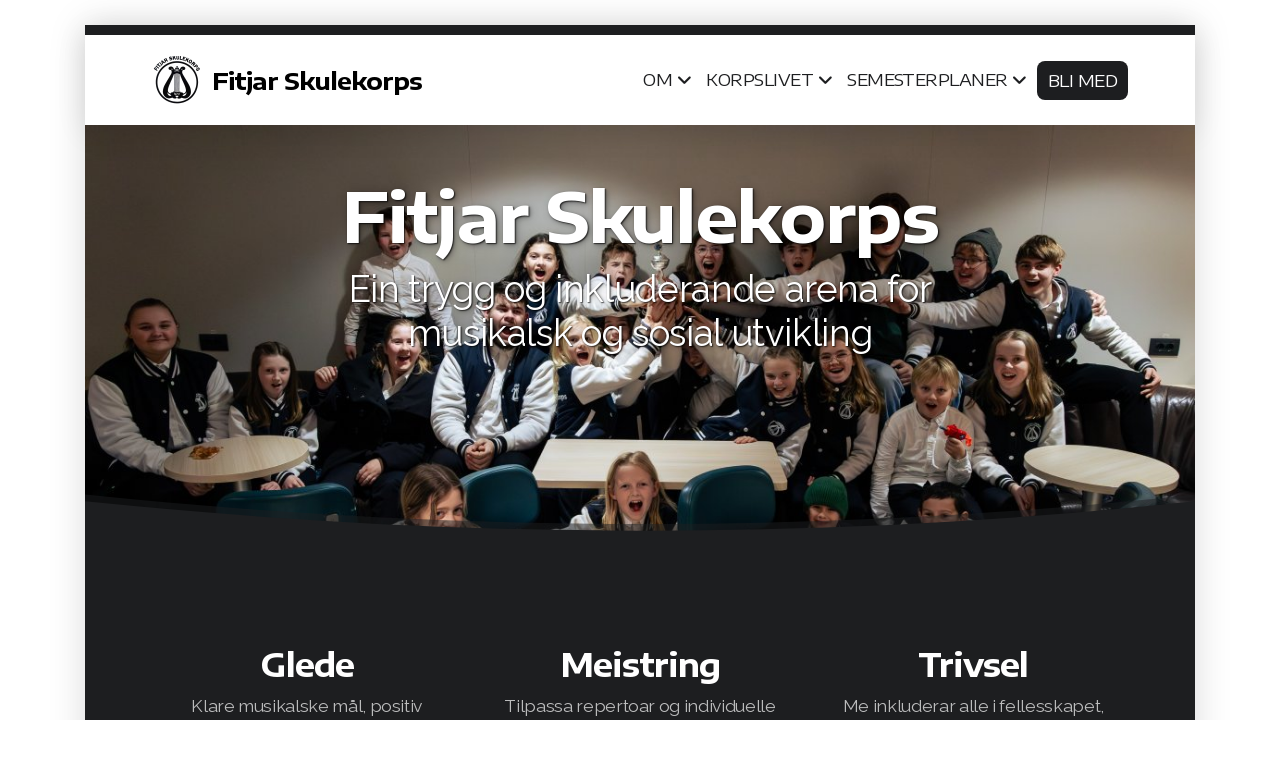

--- FILE ---
content_type: text/html; charset=utf-8
request_url: https://fitjarskulekorps.no/?k=1755&id=15770&aid=11827
body_size: 10574
content:
<!DOCTYPE html>
<html lang="no" class="ko_Theme ko_ThemeBoxed">
<head>
	<meta charset="utf-8">
	<meta http-equiv="X-UA-Compatible" content="IE=edge">
	<meta name="viewport" content="width=device-width, initial-scale=1.0">
	<meta name="description" content="">
	<meta name="keywords" content="">

	<title>Fitjar Skulekorps</title>

	<link rel="preconnect" href="https://fonts.googleapis.com" crossorigin><link rel="dns-prefetch" href="https://fonts.googleapis.com" crossorigin>
	<link rel="preconnect" href="https://fonts.gstatic.com" crossorigin><link rel="dns-prefetch" href="https://fonts.gstatic.com" crossorigin>
	<link rel="preconnect" href="https://cdn.jsdelivr.net" crossorigin><link rel="dns-prefetch" href="https://cdn.jsdelivr.net" crossorigin>

	<base href="/">
	<link rel="shortcut icon" href="https://fitjarskulekorps.no/data/files/fskulekorpslogo_bad.png">
	<link rel="apple-touch-icon" href="https://fitjarskulekorps.no/data/files/fskulekorpslogo_bad.png">

	<script src="https://cdn.jsdelivr.net/npm/jquery@3.6.1/dist/jquery.min.js" type="text/javascript"></script>

	<link href="https://cdn.jsdelivr.net/npm/bootstrap@5.3.3/dist/css/bootstrap.min.css" rel="stylesheet">
	<link href="//fitjarskulekorps.no/inc/live.css?v=4.7.4" type="text/css" rel="stylesheet"><link href="//fonts.googleapis.com/css?family=Encode+Sans+Expanded:200,400,700|Raleway:200,400,700&amp;subset=latin-ext&amp;display=swap" rel="stylesheet" type="text/css">
	

	<!--[if lt IE 9]><script src="https://cdn.jsdelivr.net/npm/html5shiv@3.7.3/dist/html5shiv.min.js"></script><script src="https://cdn.jsdelivr.net/npm/respond.js@1.4.2/dest/respond.min.js"></script><![endif]-->

	<style>:root{--ui-color-accent: #179BD7;--ui-color-accent-75: rgba(23,155,215,0.7);--ui-color-accent-50: rgba(23,155,215,0.5);--ui-color-accent-25: rgba(23,155,215,0.25);--ui-color-accent-light: rgba(23,155,215,0.1);--ui-color-stripes-accent:repeating-linear-gradient(
	-45deg,#005f9b,#179BD7 20px,#005f9b 20px,#005f9b 50px,#179BD7 50px,#179BD7 65px);--ui-color-leftmenu:#293A4A;}.inAdminPlus #k_spinner {border: 5px solid rgba(0,0,0,0)!important;border-top-color: var(--ui-color-accent)!important;border-radius: 50%!important;background:rgba(0,0,0,0)!important;-webkit-animation: koLoadingRotation 1s infinite linear!important;animation: koLoadingRotation 1s infinite linear!important;}.inAdminPlus{--ui-color-stripes-accent:#179BD7!important;}</style><link rel="stylesheet" href="//fitjarskulekorps.no/modules/blog/blog.css" type="text/css">
<style>.ko_Theme .topmenu a:hover, .ko_Theme .topmenu .active a {background:inherit}.ko_Theme .menuHolder li a {margin: 0;padding: 0;border: 0;font-size: 100%;font: inherit;vertical-align: baseline;line-height: 1;color: inherit;text-shadow: none}.ko_Theme .menuHolder li {display: inline-block;padding:0}.ko_Theme .menuHolder{ flex-flow: row wrap}.ko_Theme .menuHolder,.ko_Theme #headerMenu{padding:0}.ko_Theme .logoHolder #logoReplacer h2,.ko_Theme .logoHolder a,.ko_Theme .logoHolder {line-height:1;padding:0;margin:0;height:auto}.ko_Theme .logoHolder img{max-height:auto}.ko_Theme #headerMenu .container {/*overflow:auto;*/display:flex;flex-direction: row;justify-content: space-between;align-items: center}:root{--color1:#1D1E20;--color2:rgb(255, 255, 255);--color1_rgb: 29,30,32;--color1_hsl: 220,5%,12%;--color1_hs: 220,5%;--color1_h: 220;--color1_s: 5%;--color1_l: 12%;--color1_25:#c7c7c7;--color1_50:#8e8f90;--color1_75:#565658;--color1_125:#161718;--color1_150:#0f0f10;--color1_175:#070808;--color2_rgb: 255,255,255;--color2_hsl: 0,0%,100%;--color2_hs: 0,0%;--color2_h: 0;--color2_s: 0%;--color2_l: 100%;--color2_25:rgb(255,255,255);--color2_50:rgb(255,255,255);--color2_75:rgb(255,255,255);--color2_125:rgb(191,191,191);--color2_150:rgb(128,128,128);--color2_175:rgb(64,64,64);--color1_bw:rgba(255,255,255,0.8);--color1_25_bw:rgba(0,0,0,0.8);--color1_50_bw:rgba(255,255,255,0.8);--color1_75_bw:rgba(255,255,255,0.8);--color1_125_bw:rgba(255,255,255,0.8);--color1_150_bw:rgba(255,255,255,0.8);--color1_175_bw:rgba(255,255,255,0.8);--color2_bw:rgba(0,0,0,0.8);--color2_25_bw:rgba(0,0,0,0.8);--color2_50_bw:rgba(0,0,0,0.8);--color2_75_bw:rgba(0,0,0,0.8);--color2_125_bw:rgba(0,0,0,0.8);--color2_150_bw:rgba(255,255,255,0.8);--color2_175_bw:rgba(255,255,255,0.8);;--font1:Encode Sans Expanded;--font2:Raleway;--font3:Helvetica Neue,sans-serif;--color1_rgb: 29,30,32;--color1_hsl: 220,5%,12%;--color1_hs: 220,5%;--color1_h: 220;--color1_s: 5%;--color1_l: 12%;--color1_25:#c7c7c7;--color1_50:#8e8f90;--color1_75:#565658;--color1_125:#161718;--color1_150:#0f0f10;--color1_175:#070808;--color2_rgb: 255,255,255;--color2_hsl: 0,0%,100%;--color2_hs: 0,0%;--color2_h: 0;--color2_s: 0%;--color2_l: 100%;--color2_25:rgb(255,255,255);--color2_50:rgb(255,255,255);--color2_75:rgb(255,255,255);--color2_125:rgb(191,191,191);--color2_150:rgb(128,128,128);--color2_175:rgb(64,64,64);--color1_bw:rgba(255,255,255,0.8);--color1_25_bw:rgba(0,0,0,0.8);--color1_50_bw:rgba(255,255,255,0.8);--color1_75_bw:rgba(255,255,255,0.8);--color1_125_bw:rgba(255,255,255,0.8);--color1_150_bw:rgba(255,255,255,0.8);--color1_175_bw:rgba(255,255,255,0.8);--color2_bw:rgba(0,0,0,0.8);--color2_25_bw:rgba(0,0,0,0.8);--color2_50_bw:rgba(0,0,0,0.8);--color2_75_bw:rgba(0,0,0,0.8);--color2_125_bw:rgba(0,0,0,0.8);--color2_150_bw:rgba(255,255,255,0.8);--color2_175_bw:rgba(255,255,255,0.8);}#contentArea .koColor {color:#1D1E20;}ul.koCheckList li:before {background:#1D1E20;}.ko_Theme #website .btn-primary {background-color:var(--color1);border-color:var(--color1);}.ko_Theme #website .btn-outline-primary {color:var(--color1);border-color:var(--color1);}.ko_Theme #website .btn-outline-primary:hover {background-color:var(--color1);color:var(--color1_bw);border-color:var(--color1);}#website .page-item.active .page-link {background-color:#1D1E20;color:var(--color1_bw);border-color:var(--color1);}#contentArea a:not(.btn),#contentArea a.btn-link {color:var(--color1)}#website.koMenu a:not(.btn):not(.koMenuButton),#website.koMenu a.btn-link {color:var(--color1)}#website .keditDark .keditWhite a:not(.btn):not(.page-link),#website .keditDark .keditWhite a.btn.btn-link{color:var(--color1)}.ko_Theme #contentArea, .ko_Theme .koThemeDark #contentArea .whiteShadowContainer {color:rgb(42, 42, 42)}#contentArea h1, #contentArea h2, #contentArea h3,#contentArea h1 a, #contentArea h2 a, #contentArea h3 a, .koThemeDark #contentArea .whiteShadowContainer strong, .koThemeDark #contentArea .whiteShadowContainer h1, .koThemeDark #contentArea .whiteShadowContainer h2, .koThemeDark #contentArea .whiteShadowContainer h3{color: var(--color1_150);}#contentArea h4, #contentArea h5, #contentArea h6,#contentArea h4 a, #contentArea h5 a, #contentArea h6 a, .koThemeDark #contentArea .whiteShadowContainer strong, .koThemeDark #contentArea .whiteShadowContainer h4, .koThemeDark #contentArea .whiteShadowContainer h5, .koThemeDark #contentArea .whiteShadowContainer h6 {color: var(--color1_150);}.ko_Theme #website #footerContent {color: rgba(0, 0, 0, .5);}.ko_Theme #website #footerContent h1,.ko_Theme #website #footerContent h2,.ko_Theme #website #footerContent h3,.ko_Theme #website #footerContent h4,.ko_Theme #website #footerContent h5,.ko_Theme #website #footerContent h6 {color: rgba(0, 0, 0,1);}.ko_Theme #website, .ko_Theme #website p{font-family:var(--font2),sans-serif;}.ko_Theme #website a.btn, .ko_Theme #website button.btn{font-family:var(--font2),sans-serif;}.ko_Theme #website h1,.ko_Theme #website h2,.ko_Theme #website h3{font-family:var(--font1),sans-serif;font-weight:700}.ko_Theme #website h4,.ko_Theme #website h5,.ko_Theme #website h6{font-family:var(--font1),sans-serif;font-weight:700}.ko_Theme #website .topmenu{font-family:var(--font1),sans-serif;font-weight:400}.ko_Theme #website .logoHolder .logoContents{font-family:var(--font1),sans-serif;font-weight:700}.ko_Theme #website #footerContent {font-family:var(--font2),sans-serif;}.ko_Theme #website #footerContent h1,.ko_Theme #website #footerContent h2,.ko_Theme #website #footerContent h3,.ko_Theme #website #footerContent h4,.ko_Theme #website #footerContent h5,.ko_Theme #website #footerContent h6 {font-family:var(--font2),sans-serif;}.ko_Theme .menuHolder li.topmenuSocial > span{margin-top:0px;}.ko_Theme #headerContent:not(.koZeroPadding),.ko_Theme #subpageHeaderContent:not(.koZeroPadding){}.ko_Theme #headerMenu{/*overflow:auto;*//*display:flex;flex-direction: row;justify-content: space-between;align-items: center;*/background:rgb(255, 255, 255);padding:20px;margin:0px;border:10px solid var(--color1);border-width:10px 0px 0px 0px;border-radius:0px;box-shadow:0 .4375rem 1.8125rem 0 rgba(0,0,0,.09);;}.ko_Theme .logoHolder{padding:0px 0px 0px 0px;;white-space: nowrap;}.ko_Theme .logoHolder .logoContents{font-size:24px;color:rgb(0, 0, 0);display: flex;align-items: center;min-height:50px;}@media (max-width: 768px){.ko_Theme .logoHolder .logoContents{font-size:22px;}}.ko_Theme .logoHolder img{max-height:50px;height:50px;min-height:50px;}.ko_Theme .menuHolder { display: flex;}.ko_Theme .menuHolder li{}.ko_Theme .menuHolder li a{font-size:17px;color:var(--color1);padding:5px 0px 5px 0px;margin:0px 0px 0px 15px;border-radius:0px;border:solid transparent;border-width:0px 0px 2px 0px;text-transform:uppercase;transition:0.2s all;}.ko_Theme .menuHolder li.active a,.ko_Theme .menuHolder li a:hover{color:rgb(0, 0, 0);border-color:rgb(23, 162, 184);}.ko_Theme .menuHolder li.accent1 a,.ko_Theme .menuHolder li.accent1.active a{font-size:17px;color:var(--color1_25);background:var(--color1);padding:15px;margin:0px 0px 0px 30px;border-radius:3px;border:0px solid ;}.ko_Theme .menuHolder li.accent1.active a,.ko_Theme .menuHolder li.accent1 a:hover{color:rgb(255, 255, 255);background:var(--color1_125);}.ko_Theme .menuHolder li.accent2 a,.ko_Theme .menuHolder li.accent2.active a{font-size:17px;color:rgb(255, 255, 255);background:var(--color1);padding:11px;margin:0px 0px 0px 10px;border-radius:8px;border:0px solid rgb(255, 255, 255);}.ko_Theme .menuHolder li.accent2.active a,.ko_Theme .menuHolder li.accent2 a:hover{color:rgb(255, 255, 255);background:rgb(23, 162, 184);}.ko_Theme .menuHolder li.topmenuSocial a{color:rgb(0, 0, 0)}</style>
</head>
<body class="" >
<div id="websiteLoading" onclick="var elem = document.getElementById('websiteLoading');elem.parentNode.removeChild(elem);" onkeyup="var elem = document.getElementById('websiteLoading');elem.parentNode.removeChild(elem);" class="isLoading isLoading-1"><div style="background:white;position:absolute;top:0;left:0;right:0;bottom:0;height:100%;width:100%" class="d-none"></div><noscript><style>#websiteLoading{display:none!important}body{visibility:visible!important;overflow:auto!important}</style></noscript><style>		body{overflow:hidden}		body.body{visibility:visible;overflow:auto}		#websiteLoading{visibility:visible;position:fixed;top:0;left:0;right:0;bottom:0;transition:0.5s all;z-index:100000;background: linear-gradient(135deg, rgba(255,255,255,.95) 20%, rgba(255,255,255,.5), rgba(255,255,255,.95) 80%);cursor:wait}		#websiteLoading.isLoading-1{background:#fff;}		#websiteLoading.isLoaded{opacity:0;cursor:default;pointer-events:none}		@-webkit-keyframes koLoadingRotation {		to {			-webkit-transform: rotate(360deg);					transform: rotate(360deg);		}		}		@keyframes koLoadingRotation {		to {			-webkit-transform: rotate(360deg);					transform: rotate(360deg);		}		}		.isLoading .spinner {		-webkit-animation: koLoadingRotation 1.5s linear infinite;				animation: koLoadingRotation 1.5s linear infinite;			/*will-change: transform;*/		}		.isLoading .spinner .path {		-webkit-animation: dash 1.5s ease-in-out infinite;				animation: dash 1.5s ease-in-out infinite;		}		@-webkit-keyframes dash {		0% {			stroke-dasharray: 1, 150;			stroke-dashoffset: 0;			stroke:var(--color1);		}		50% {			stroke-dasharray: 90, 150;			stroke-dashoffset: -35;			stroke:var(--color2);		}		100% {			stroke-dasharray: 90, 150;			stroke-dashoffset: -124;			stroke:var(--color1);		}		}		@keyframes dash {		0% {			stroke-dasharray: 1, 150;			stroke-dashoffset: 0;			stroke:var(--color1);		}		50% {			stroke-dasharray: 90, 150;			stroke-dashoffset: -35;			stroke:var(--color2);		}		100% {			stroke-dasharray: 90, 150;			stroke-dashoffset: -124;			stroke:var(--color1);		}		}		#websiteLoading::after {			content:"";			background: #fff;			border-radius:100%;			box-shadow: 5px 5px 50px rgba(0,0,0,0.1);			position: absolute;			top: 50%;			left: 50%;			margin: -57px 0 0 -57px;			width: 114px;			height: 114px;		}		</style><svg class="spinner" viewBox="0 0 50 50" style="z-index: 2;position: absolute;top: 50%;left: 50%;width:120px;height:120px;	  margin: -60px 0 0 -60px;"><circle class="path" cx="25" cy="25" r="20" fill="none" stroke-width="2" style="stroke: #ccc; stroke: var(--color1);stroke-linecap: round;"></circle></svg></div><div id="website" class=""><header id="header"><div id="headerMenu"><div class="container"><div class="logoHolder skiptranslate"><a href="/" class="logo"><span class="logoContents"><img src="data/files/fskulekorpslogo_bad.png" id="websiteLogo" alt="Fitjar Skulekorps"><span id="websiteLogoTitle">Fitjar Skulekorps</span></span></a></div>

	<ul class="menuHolder topmenu" role="navigation">
		<li><a href="javascript:void(null)" rel="dropmenu_1_2"><span>Om</span></a></li>
		<li><a href="javascript:void(null)" rel="dropmenu_1_5"><span>Korpslivet</span></a></li>
		<li><a href="javascript:void(null)" rel="dropmenu_1_21"><span>Semesterplaner</span></a></li>
		<li class="accent2 accents_start"><a href="bli-med"><span>Bli med</span></a></li>
		
	</ul>

</div></div></header><main class="WxEditableArea" id="contentArea"><div id="contentAreaElement" class="kelement"></div><section data-pcid="4081" id="kpg_166297" class="kedit entered loaded keditTextShadow lazy" data-background-pos="1-50% 50%" data-padding="40-170" data-background="data/files/bilder/fana23-2-plass.jpg" data-src="data/files/bilder/fana23-2-plass.jpg" style="background: url() no-repeat 50% 50%;background-size:cover;;padding-top:40px;padding-bottom:170px"><div class="no-container">
            <div class="row align-items-center justify-content-center">
	<div class="col col-md-8 text-center">
	<h1 style="--kedit-fsx:0.95;" data-aos="fade-up" class="keditable display-3"><span style="color: var(--color2_25);">Fitjar Skulekorps</span></h1>
	
		<div style="--kedit-fsx:1.15;" data-aos="fade-up" class="keditable h2"><span style="color: var(--color2_25);">Ein trygg og inkluderande arena for musikalsk og sosial utvikling</span><br></div>
		</div>
	</div>
</div><div class="keditLayer_footer h-auto" data-color="var(--color1)" data-style="7" data-height="h-auto" style="fill:var(--color1);color:var(--color1);"><svg width="100%" height="100%" viewBox="0 0 3112 117" preserveAspectRatio="none">
				<g transform="matrix(0.997611, 0, 0, 0.926843, -0.999626, -425.946198)">
					<g transform="matrix(1.05523,0,0,0.197876,-141.168,242.24)">
						<path d="M3091.86,1103.75C2087.93,1727.79 1103.28,1680.11 133.779,1103.75L133.779,1741.7L3091.86,1741.7L3091.86,1103.75Z" style="fill-opacity:0.5;"></path>
					</g>
					<g transform="matrix(1.05523,0,0,0.197876,-141.168,242.24)">
						<path d="M3091.86,1204.82C2087.93,1828.86 1103.28,1781.18 133.779,1204.82L133.779,1741.7L3091.86,1741.7L3091.86,1204.82Z"></path>
					</g>
				</g>
			</svg></div></section><section data-pcid="4004.1" id="kpg_780057" class="kedit keditDark" data-bgcolor="--color1" data-padding="100-120" style="background:var(--color1);padding-top:100px;padding-bottom:120px"><div class="container">



        	<div class="row justify-content-center text-center">
        		<div data-aos="fade-up" class="col-md-6 col-lg-4 mb-5 mb-lg-0">
                    <h2 class="keditable">Glede</h2>
        			<div class="keditable">Klare musikalske mål, positiv haldning,, og rom for at alle kan være seg sjølv og&nbsp;utvikla seg til det beste av seg sjølv</div>
                    <div class="px-5"><div class="mt-4 kimgRatio1"><img title="" alt="" class="kimgfilter6 lazy" data-src="data/files/mia-oda-sofie-spania23-1.jpg"></div></div>

        		</div>
        		<div data-aos="fade-up" class="col-md-6 col-lg-4 mb-5 mb-lg-0">
                    <h2 class="keditable">Meistring</h2>
        			<div class="keditable">Tilpassa repertoar og individuelle omsyn medfører meistringskjensle og auka lyst til å spela meir</div>
                    <div class="px-5"><div class="mt-4 kimgRatio1"><img title="" alt="" class="kimgfilter6 lazy" data-src="data/files/almaogsanderspania23-3.jpg"></div></div>

        		</div>
        		<div data-aos="fade-up" class="col-md-6 col-lg-4 mb-5 mb-lg-0">
                    <h2 class="keditable">Trivsel</h2>
        			<div class="keditable">Me inkluderar alle i fellesskapet, ingen skal vera åleine. Vennskap på tvers an alder og kjønn gir godt samhold</div>
                    <div class="px-5"><div class="mt-4 kimgRatio1"><img title="" alt="" class="kimgfilter6 lazy" data-src="data/files/bilder/guttarsomoverspania2023.jpg"></div></div>

        		</div>
        		<div data-aos="fade-up" class="col-md-6 col-lg-4 mb-5 mb-lg-0">
                    
        			
        			<div class="px-5"></div>

        		</div>
        		<div data-aos="fade-up" class="col-md-6 col-lg-4 mb-5 mb-lg-0">

                    
        			
        			<div class="px-5"></div>
        		</div>
        	</div>
        </div><div style="fill:rgb(255, 255, 255);color:rgb(255, 255, 255);" data-height="h-auto" data-style="7" data-color="rgb(255, 255, 255)" class="keditLayer_footer h-auto"><svg preserveAspectRatio="none" viewBox="0 0 3112 117" height="100%" width="100%">
				<g transform="matrix(0.997611, 0, 0, 0.926843, -0.999626, -425.946198)">
					<g transform="matrix(1.05523,0,0,0.197876,-141.168,242.24)">
						<path style="fill-opacity:0.5;" d="M3091.86,1103.75C2087.93,1727.79 1103.28,1680.11 133.779,1103.75L133.779,1741.7L3091.86,1741.7L3091.86,1103.75Z"></path>
					</g>
					<g transform="matrix(1.05523,0,0,0.197876,-141.168,242.24)">
						<path d="M3091.86,1204.82C2087.93,1828.86 1103.28,1781.18 133.779,1204.82L133.779,1741.7L3091.86,1741.7L3091.86,1204.82Z"></path>
					</g>
				</g>
			</svg></div></section><section id="kedit_i3lly6y9y" class="kedit keditApp"><div class="container"><div id="BlogArea"><div class="itemCoverRatio  row itemGridLayout"><div class="col-md-6 col-lg-4"><div class="itemList"><div class="row align-items-start"><div class="col-lg-auto mb-4 mb-lg-0"><div class="itemCover"><a href="hjem/trekning-adventslotteriet-2025-1767621414"><img src="https://firebasestorage.googleapis.com/v0/b/styreportalen-drift.appspot.com/o/organizations%2F0ac81a22d53c21ac18b10299045bbf7b%2Fmodules%2Fwebsite%2Fwebsites%2FvL0HCr6xnF7BtuAs3Ffr%2Fblog%2FfGZOYUb9PsvFeelwiCmV%2FAdventslotteri.jpg?alt=media&token=e1a748c6-7a24-4e02-82b5-979d7363fbd6" alt="Trekning adventslotteriet 2025"></a></div></div><div class="col"><div class="itemTitle"><h2><a href="hjem/trekning-adventslotteriet-2025-1767621414">Trekning adventslotteriet 2025</a></h2></div><div class="itemStatus"><span class="pr-3 pe-3">Mandag, 5 Januar 2026</span></div><div class="itemDescription"><p><strong>Fitjar skulekorps sitt Adventslotteri 2025</strong></p>
<p>Tusen takk til alle som kj&oslash;pte lodd og st&oslash;tta Fitjar skulekorps!</p>
<p>Ei stor takk til bedrifter som har st&oslash;tta oss med flotte gevinstar!</p>
<p>&nbsp;</p>
<p><strong>Nisse m/skulekorpset sin adventskalender<br /></strong>Trekningsnummer 734<br />Vunne av Ingebj&oslash;rg S&oslash;rfonn</p>
<p><strong>Saueskinn, gitt av Varehuset Rydland</strong><br />Trekningsnummer 341<br />Vunne av Torunn Johansen</p>
<p><strong>2 lyslykter, gitt av Galleri Flora</strong><br />Trekningsnummer &nbsp;162<br />Vunne av Anbj&oslash;rg Stjern Tvedt</p>
<p><strong>Strikkagenser</strong><br />Trekningsnummer 545<br />Vunne av Arnhild J. Raunholm</p>
<p><strong>Hardangerbestikk Ostesett</strong><br />Trekningsnummer 22&nbsp;<br />Vunne av Arne Jord&aring;en</p>
<p><strong>5 sekker ved,gitt av Bakken dagtilbud</strong><br />Trekningsnummer 704<br />Vunne av Jofrid Nesb&oslash;</p>
<p><strong>Billettar til Akvariet i Bergen</strong><br />Trekningsnummer 718<br />Vunne av Jofrid Nesb&oslash;</p>
<p><strong>Familiebillett Oljemuseet<br /></strong>Trekningsnummer 802<br />Vunne av Signe Hegg&oslash;y</p>
<p>&nbsp;</p>
<p>Alle vinnarane er kontakta, og har f&aring;tt tildelt premiane.</p>
<p>&nbsp;</p>
<p>&nbsp;</p></div></div></div></div></div><div class="col-md-6 col-lg-4"><div class="itemList"><div class="row align-items-start"><div class="col-lg-auto mb-4 mb-lg-0"><div class="itemCover"><a href="hjem/adventskalender-vinnarar-2025-1764573125"><img src="https://firebasestorage.googleapis.com/v0/b/styreportalen-drift.appspot.com/o/organizations%2F0ac81a22d53c21ac18b10299045bbf7b%2Fmodules%2Fwebsite%2Fwebsites%2FvL0HCr6xnF7BtuAs3Ffr%2Fblog%2F3cD1AauQROdj9CgTHWHv%2FTREKNING.png?alt=media&token=582af92a-1d4d-4878-b745-8ca5f11843f9" alt="Adventskalender vinnarar 2025"></a></div></div><div class="col"><div class="itemTitle"><h2><a href="hjem/adventskalender-vinnarar-2025-1764573125">Adventskalender vinnarar 2025</a></h2></div><div class="itemStatus"><span class="pr-3 pe-3">Mandag, 1 Desember 2025</span></div><div class="itemDescription"><div>&nbsp;</div>
<div>
<p>&nbsp;</p>
<p><strong>Vinnaren tek med kalenderen og hentar gevinsten i Kundetorget p&aring; Fitjar kommune innan 09.01.2026.</strong></p>
<div>
<div>
<div>Tusen takk til alle som har kj&oslash;pt kalender og st&oslash;tta korpset.</div>
</div>
</div>
<div>
<div>
<p>Gratulerer s&aring; mykje til alle vinnarar.&nbsp;</p>
</div>
</div>
<p><strong>24. Desember:<br /></strong><strong>❄️</strong><strong>No. 938 </strong>- G&aring;vekort kr. 3000,- Showpakke (Fitjar skulekorps)</p>
<p><strong>23. Desember:<br /></strong><strong>❄️</strong><strong>Nr. 496 </strong>- G&aring;vekort overnatting for 2- Haaheim gaard (Takk til Haaheim Gaard)</p>
<p><strong>22. Desember:<br /></strong><strong>❄️</strong><strong>Nr. 17 </strong>- G&aring;verkort kr. 1500,- Spar Fitjar (Takk til Spar Fitjar)</p>
<p><strong>21. Desember:<br /></strong><strong>❄️</strong><strong>Nr. 683 </strong>- Pledd &laquo;Sunnhordland&raquo; (Takk til LEIK Knitwear)</p>
<p><strong>20. Desember:<br /></strong><strong>❄️</strong><strong>Nr. 539 </strong>- Gavekort Fjordcruise Bergen-Mostraumen (Takk til Fjordcruice)</p>
<p><strong>19. Desember:<br /></strong><strong>❄️</strong><strong>Nr. 497 </strong>- G&aring;vekort EU-kontroll (Takk til Fylkesnes Bil)</p>
<p><strong>18. Desember:<br /></strong><strong>❄️</strong><strong>Nr. 494 </strong>- Hardangerbestikk Ostesett (Takk til Kvernenes b&aring;tbyggeri)</p>
<p><strong>17. Desember:<br /></strong><strong>❄️</strong><strong>Nr. 924 </strong>- Hardangerbestikk Ostesett (Takk til Austevoll r&oslash;rteknikk AS)</p>
<p><strong>16. Desember:<br /></strong><strong>❄️</strong><strong>Nr. 644 </strong>- Palle med ved (Takk til Henning Vik<strong>)<br /></strong><strong>❄️</strong><strong>Nr. 744 </strong>- G&aring;vekort p&aring; 2 valfrie middagar (Takk til Fitjar Thai Takeaway)</p>
<p><strong>15. Desember:<br /></strong><strong>❄️</strong><strong>Nr. 306 </strong>- G&aring;vekort kr. 1000,- Aarskog Elektro (Takk til Aarskog Elektro)<strong><br /></strong><strong>❄️</strong><strong>Nr. 628 </strong>- Familiebillett G&aring;vekort (Takk til Norsk Oljemuseum)</p>
<p><strong>14. Desember:<br /></strong><strong>❄️</strong><strong>Nr. 665</strong> - G&aring;vekort omvisning Salmon Eye (Takk til Salmon Eye)<br /><strong>❄️</strong><strong>Nr. 783 </strong>&ndash; Arbeidslampe (Takk til Engevik &amp; Tislevoll</p>
<p><strong>13. Desember:<br /></strong><strong>❄️</strong><strong>Nr. 751 </strong>&ndash; G&aring;vepakke (Takk til H&aring;r-loftet<strong>)&nbsp;&nbsp;&nbsp;&nbsp;&nbsp;&nbsp; <br /></strong><strong>❄️</strong><strong>Nr. 199 </strong>- G&aring;vekort kr. 500,- hos Galleri Flora (Takk til Fitjar Kraftlag)</p>
<p><strong>12. Desember:<br /></strong><strong>❄️</strong><strong>Nr. 373 </strong>- G&aring;vekort kr. 1000,- Fitjar Sm&aring;b&aring;t (Takk til Fitjar Sm&aring;b&aring;t) <strong><br /></strong><strong>❄️</strong><strong>Nr. 549 </strong>- Juledekor &ndash; &laquo;Nisse i skorsteinen&raquo; (Takk til Bakken dagtibod)</p>
<p><strong>11. Desember:&nbsp;&nbsp;&nbsp;&nbsp;&nbsp;&nbsp;&nbsp;&nbsp;&nbsp;&nbsp;&nbsp;&nbsp;&nbsp;&nbsp; <br /></strong><strong>❄️</strong><strong>Nr. 824 </strong>- G&aring;vekort bowling Heiane (Takk til Bowlit AS Stord)<strong><br /></strong><strong>❄️</strong><strong>Nr. 827</strong> - G&aring;vekort kr. 500,- Rema 1000 Fitjar (Takk til Rema 1000 Fitjar)</p>
<p><strong>10. Desember:<br /></strong><strong>❄️</strong><strong>Nr. 149 </strong>- S&oslash;ndagsmiddag for 2 p&aring; Fitjar fjordhotell (Takk til Fitjar Fjordhotell)<strong><br /></strong><strong>❄️</strong><strong>Nr. 832 </strong>- G&aring;vekort kr. 500,- Rema 1000 Fitjar (Takk til Rema 1000 Fitjar)</p>
<p><strong>09. Desember: <br /></strong><strong>❄️</strong><strong>Nr. 2 </strong>&ndash; G&aring;vepakke (Takk til Duo H&aring;rstudio)<strong><br /></strong><strong>❄️</strong><strong>Nr. 109 </strong>- G&aring;vekort familiebillett Austevollbadet (Takk til Austevollbadet)</p>
<p><strong>08. Desember:&nbsp;&nbsp;&nbsp;&nbsp;&nbsp;&nbsp;&nbsp;&nbsp;&nbsp;&nbsp;&nbsp;&nbsp;&nbsp;&nbsp; <br /></strong><strong>❄️</strong><strong>Nr. 629 </strong>- Spesialkart over Fitjar (Takk til Helland CNC)&nbsp;&nbsp;&nbsp;&nbsp;&nbsp;&nbsp;&nbsp;&nbsp;&nbsp; <strong><br /></strong><strong>❄️</strong><strong>Nr. 426 </strong>- G&aring;vekort kr. 500,- p&aring; Larsen Multihandel (Takk til SpareBank 1 S&oslash;r-Norge Forretningspartner)&nbsp; &nbsp;&nbsp;</p>
<p><strong>07. Desember:<br /></strong><strong>❄️</strong><strong>Nr. 735 </strong>- G&aring;vekort 4 x 18 pk Hogste egg (Takk til Hogste egg) <strong><br /></strong><strong>❄️</strong><strong>Nr. 237 </strong>- G&aring;vekort kr. 500,- Heiane Storsenter (Takk til Heiane Storsenter)</p>
<p><strong>06.</strong><strong> </strong><strong>Desember:</strong><strong>&nbsp;&nbsp;&nbsp;&nbsp;&nbsp;&nbsp;&nbsp;&nbsp;&nbsp;&nbsp;&nbsp;&nbsp;&nbsp;&nbsp; <br /></strong><strong>❄️</strong><strong>Nr. </strong><strong>949 </strong>- S&oslash;ndagsmiddag for 2 p&aring; Fitjar fjordhotell (Takk til Fitjar Fjordhotell)<strong><br /></strong><strong>❄️</strong><strong>Nr. </strong><strong>864 </strong>- Dusjhylle og toalettrullhalder&nbsp;&nbsp;&nbsp;&nbsp;&nbsp;&nbsp;&nbsp;&nbsp; (Takk til Hatlevik R&oslash;r AS)</p>
<p>&nbsp;<strong>05. Desember:<br /></strong><strong>❄️</strong><strong>Nr. 23 </strong>- G&aring;vekort fotbehandling + g&aring;vesett fotpleie (Takk til Liv Heidis fotterapi)<strong><br /></strong><strong>❄️</strong><strong>Nr. 605 </strong>- G&aring;vekort familiebillett Austevollbadet (Takk til Austevollbadet)</p>
<p><strong>04. Desember:</strong><br /><strong>❄️</strong><strong>No. 164 </strong>- Familiebillett G&aring;vekort (Takk til Norsk Oljemuseum)<br /><strong>❄️</strong><strong>No. 331 </strong>- G&aring;vekort kr. 1000,- Amfi Stord (Takk til Amfi Stord)</p>
<p><strong>03. Desember:<br /><span data-testid="emoji">❄️</span> Nr. 18&nbsp;</strong> - Mary Kay skin care set (Takk til Mjanger AS)<br /><strong><span data-testid="emoji">❄️</span> Nr. 112</strong> - G&aring;vekort kr. 500,- Larsen Multihandel (Takk til Waage Anlegg)</p>
<div>
<div dir="auto"><strong>02. Desember:</strong></div>
<div dir="auto"><strong><span data-testid="emoji">❄️</span> Nr. 849</strong> - G&aring;vekort kr. 500,- Larsen Multihandel (Takk til Lrsen Multihandel)</div>
<div dir="auto"><strong><span data-testid="emoji">❄️</span> Nr. 460</strong> - G&aring;vekort 5 sekkar ved (Takk til Obs Bygg Stord)</div>
</div>
<div>
<div dir="auto"><br /><strong>01. Desember:</strong></div>
<div dir="auto"><strong><span data-testid="emoji">❄️</span> Nr. 248</strong> - G&aring;vekort kr. 500,- MX Sport Larsen (Takk til MX Sport Larsen)</div>
<div dir="auto"><strong><span data-testid="emoji">❄️</span> Nr. 508</strong> - G&aring;vekort stor pizza + Fitjar Island s&aring;pe (Takk til Stord Videokiosk og Kaf&eacute; / Fitjar Island)</div>
</div>
<div dir="auto">&nbsp;</div>
<div dir="auto">&nbsp;</div>
<div dir="auto">
<div>
<div>Vinnartall vert annosert her kvar dag gjennom desember.</div>
</div>
<div>
<p><br />Me annonserer ogs&aring; alle vinnarane dagleg p&aring; v&aring;r facebook-side. F&oslash;lg oss gjerne der <a href="https://www.facebook.com/fitjar.skulekorps">https://www.facebook.com/fitjar.skulekorps</a></p>
<div>
<div>&nbsp;</div>
</div>
</div>
</div>
</div></div></div></div></div></div><div class="col-md-6 col-lg-4"><div class="itemList"><div class="row align-items-start"><div class="col-lg-auto mb-4 mb-lg-0"><div class="itemCover"><a href="hjem/gvedryss-fr-sparebanken-norge-1763563951"><img src="https://firebasestorage.googleapis.com/v0/b/styreportalen-drift.appspot.com/o/organizations%2F0ac81a22d53c21ac18b10299045bbf7b%2Fmodules%2Fwebsite%2Fwebsites%2FvL0HCr6xnF7BtuAs3Ffr%2Fblog%2FTiujXyRDVcgMeikdjQZM%2FSPN-skulekorpset.jpg?alt=media&token=431ac593-0487-459b-a65c-8a7d7095bb7f" alt="Gåvedryss frå Sparebanken Norge"></a></div></div><div class="col"><div class="itemTitle"><h2><a href="hjem/gvedryss-fr-sparebanken-norge-1763563951">Gåvedryss frå Sparebanken Norge</a></h2></div><div class="itemStatus"><span class="pr-3 pe-3">Onsdag, 19 November 2025</span></div><div class="itemDescription"><p>Tysdag var det h&oslash;gtideleg utdelig av g&aring;ver fr&aring; Sparebanken Norge p&aring; Fitjar Fjordhotell.&nbsp;<br /><br />Fitjar Skulekorps mottok bevis p&aring; st&oslash;tta me fekk som var avgjerande for &aring; kunne gjennomf&oslash;ra ein fantastisk feiring av v&aring;rt 65&aring;rs jubileum.<br />Under &aring;rets Jubileumstur som vart avholdt i juni fekk skulekorpset b&aring;de delteke i NM i Stavanger for s&aring; ta med seg s&oslash;lvmedaljen og &aring; reisa vidare p&aring; jubileumstur til Danmark og Nords&oslash;festivalen der me attp&aring;til vart hedra med mellom anna Allroundprisen 2025.</p>
<p>I tillegg til &aring; formelt f&aring;r tildelt midlar for &aring;rets h&oslash;gdepunkt, fekk ogs&aring; Fitjar Skulekorps tildelt midlar som skal nyttast til felles buss og overnatting under NM i 2026!&nbsp;&nbsp;</p>
<p><br />Tusen takk for st&oslash;tta!&nbsp;<br /><br /></p>
<p>@sparebankennorgest&oslash;tter</p></div></div></div></div></div></div><ul class="pagination"><li class="page-item previous"><a href="index.php?p=1_1&pid=2" class="page-link">Eldre innlegg<i class="fas fa-angle-right ms-2"></i></a></li></ul></div></div></section><section data-pcid="4002.1" id="kpg_355054" class="kedit">

    <div class="container">


        <figure class="figure float-start img-in-content">

            <div class="kimgRatio">
            <img class="figure-img img-fluid kimgfilter3 lazy" alt="" title="" data-src="data/files/02_8r7a3906.jpg"></div>
            <figcaption class="figure-caption text-center keditable">Dirigent, Svein Roger Koppang</figcaption>

        </figure>

        <h2 class="keditable">Dirigent</h2>
        <div class="keditable"><div>Sidan 2007 har dirigent Svein Roger Koppang vore dirigent for Fitjar skulekorps, samt lærar for instrumentopplæringa gjennom Fitjar Kulturskule.</div><div><br></div><div>Svein Roger kjem frå Sagvåg, er gift og har 3 barn. Han har dirigert Fitjar skulekorps siden 2007. Han har sjølv trompet som hovedinstrument og sjølv spelt i korps i mange år og ivrar for eit korps som balanserer høgt nivå med rom for alle.</div><div><br></div></div>

    </div>

</section><section data-pcid="4061.6" id="kpg_258161" class="kedit" data-bgcolor="rgb(255, 255, 255)" data-padding="50-50" style="background:rgb(255, 255, 255);padding-top:50px;padding-bottom:50px">

    <div class="container">
        <div class="bg-white p-5 keditWhite rounded-lg shadow-lg">


        <div class="row align-items-center justify-content-center">
            <div class="col col-md-10 text-center">
               <div class="keditable koPreTitle mb-3" data-aos="fade-up">Bli med og spill med oss</div>
               <div class="keditable h4" data-aos="fade-up">Registrer deg i skjemaet og bli med i korpset.</div>
            </div>
        </div>
        <div class="koButtons mt-4 text-center" data-aos="fade-up">
            <a class="btn btn-color1 btn-lg" href="bli-med">Registrering</a>
        </div>

       </div>

   </div>

</section><section data-pcid="4005.1" id="kpg_614125" class="kedit" data-bgcolor="rgb(255, 255, 255)" style="background:rgb(255, 255, 255)"><div class="container">
    <div class="row justify-content-center">
<div class="col-12 col-md-auto d-flex align-items-center">
    <span class="koIconStyle1 koIconHolder koIconSize100 mr-1 ml-0"><i class="koIcon fas fa-envelope"></i></span> <div class="keditable mr-5 ml-3">styreleiar@fitjarskulekorps.no</div>
</div>
<div class="col-12 col-md-auto d-flex align-items-center">
    <span class="koIconStyle1 koIconHolder koIconSize100 mr-1 ml-0"><i class="koIcon fas fa-map-marker-alt"></i></span> <div class="keditable ml-3">Fitjar Kultur- og Idrettsbygg</div>
</div>
</div></div></section></main><footer id="footerContent"><section data-pcid="5500.4" id="kedit_u3r4tfppy" class="kedit keditFooter1 p-0"><div class="container text-center">
    <div class="p-0 kedit" id="kpg_1266101">
        <div class="koSeparator koSeparatorBlock koSeparatorCenter" data-bg="rgb(222, 222, 222)" data-aos="fade-in" style="background: rgb(222, 222, 222) none repeat scroll 0% 0%; width: 100%; height: 2px; margin-top: 10px; margin-bottom: 10px;" data-width="100">
        </div>
        <div class="py-4">
            <span class="keditImageWrap keditImageWrap-dd"><span class="keditImageWrap keditImageWrap-dd"><span class="keditImageWrap keditImageWrap-dd"><span class="keditImageWrap keditImageWrap-dd"><span class="keditImageWrap keditImageWrap-dd"><span class="keditImageWrap keditImageWrap-dd"><img class="keditFooterLogo lazy" alt="Fitjar Skulekorps" title="" data-src="data/files/sponsor/sparebanken_norge-logo_brandlogos.net_6keuk-768x163.png"></span></span></span></span></span></span>
            
            <span class="keditImageWrap keditImageWrap-dd"><span class="keditImageWrap keditImageWrap-dd"><span class="keditImageWrap keditImageWrap-dd"><span class="keditImageWrap keditImageWrap-dd"><span class="keditImageWrap keditImageWrap-dd"><span class="keditImageWrap keditImageWrap-dd"><img title="" alt="Fitjar Skulekorps" class="keditFooterLogo lazy" data-src="data/files/sponsor/norskmusikkrad..jpg"></span></span></span></span></span></span>
            
            <span class="keditImageWrap keditImageWrap-dd"><span class="keditImageWrap keditImageWrap-dd"><span class="keditImageWrap keditImageWrap-dd"><span class="keditImageWrap keditImageWrap-dd"><span class="keditImageWrap keditImageWrap-dd"><span class="keditImageWrap keditImageWrap-dd"><img title="" alt="Fitjar Skulekorps" class="keditFooterLogo lazy" data-src="data/files/logosparebank1sr-norgebw.png"></span></span></span></span></span></span>
            
            <span class="keditImageWrap keditImageWrap-dd"><span class="keditImageWrap keditImageWrap-dd"><span class="keditImageWrap keditImageWrap-dd"><span class="keditImageWrap keditImageWrap-dd"><span class="keditImageWrap keditImageWrap-dd"><span class="keditImageWrap keditImageWrap-dd"><img title="" alt="Fitjar Skulekorps" class="keditFooterLogo lazy" data-src="data/files/sponsor/fitjarkraftlaglogo_1724749311.png"></span></span></span></span></span></span>
        </div>
        <div class="py-4">
            
            <span class="keditImageWrap keditImageWrap-dd"><span class="keditImageWrap keditImageWrap-dd"><span class="keditImageWrap keditImageWrap-dd"><span class="keditImageWrap keditImageWrap-dd"><span class="keditImageWrap keditImageWrap-dd"><span class="keditImageWrap keditImageWrap-dd"><img title="" alt="Fitjar Skulekorps" class="keditFooterLogo lazy" data-src="data/files/sponsor/62b176a2-45e1-47a5-8928-afd23ecd04ef..jpg"></span></span></span></span></span></span>
            
            <span class="keditImageWrap keditImageWrap-dd"><span class="keditImageWrap keditImageWrap-dd"><span class="keditImageWrap keditImageWrap-dd"><span class="keditImageWrap keditImageWrap-dd"><span class="keditImageWrap keditImageWrap-dd"><span class="keditImageWrap keditImageWrap-dd"><img title="" alt="Fitjar Skulekorps" class="keditFooterLogo lazy" data-src="data/files/sponsor/3c1dd7d1-3dee-4ddc-a386-e7b541f77b2d..jpg"></span></span></span></span></span></span>
        </div>
        <div class="keditable mb-4 keditFooterCompany">

            <strong>Fitjar Skulekorps</strong><br>Havnavegen<br>Fitjar, Vestland 5419<br>Norge

        </div>
    </div>
    <div class="p-0 kedit keditFooterApp" id="kpg_782982">
        <div class="footerHolder" id="keditFooterModule"><div class="social_fa social_bw social_bwh social_footer"><a aria-label="Go to Facebook" target="_blank" href="https://www.facebook.com/fitjar.skulekorps"><i class="fab fa-facebook-square fa-2x fa-fw"></i></a><a aria-label="Go to Instagram" target="_blank" href="https://instagram.com/fitjarskulekorps"><i class="fab fa-instagram fa-2x fa-fw"></i></a></div></div>
    </div>
    <div class="kedit p-0" id="kpg_1248743">
        <div class="my-4 keditable keditFooterCopyright" style="font-size: 14px;">©2024 Fitjar Skulekorps</div>

    </div>
</div></section></footer></div><a id="scrollToTop" aria-label="Scroll til topp" href="javascript:void(null)"><i class="fa fa-fw fa-arrow-up"></i></a><script data-id="websiteLoading">$(document).ready(function(){

						$('#websiteLoading').removeClass('isLoading-1');
						setTimeout(function(){

							var c=$('#websiteLoading');
							if(c.length>0){
								//$('body').attr('id','body');
								$('body').addClass('body');
								$('#websiteLoading').addClass('isLoaded');
								setTimeout(function(){$('#websiteLoading').remove()},1000);
							}

						},3000);
					});window.onload = function(){$('#websiteLoading').addClass('isLoaded');
				//$('body').attr('id','body');
				$('body').addClass('body');
				setTimeout(function(){$('#websiteLoading').remove()},500);$(document).keyup(function(e){if((e.ctrlKey || e.metaKey)&&e.keyCode==27){window.location.href="?modal=login";}});};</script><script>var koSiteName="Fitjar Skulekorps";$(function(){$(".koLeftMenuOpener").removeClass("invisible");})</script><div id="searchHolder">
		<form method="get" action="">
			<div>Søk</div>
			<input type="text" autocomplete="off" name="search" aria-label="Søkeskjema" id="searchInput" class="form-control">
			<button type="submit" class="btn btn-color1" aria-label="Søk"><i class="fas fa-search"></i></button>
			<button type="reset" class="btn btn-light" onclick="$('#searchHolder').removeClass('active')"><i class="fas fa-times"></i></button>
		</form></div><script>var magnificPopupInit=function(){$('a.lightbox').magnificPopup({type:'image',gallery:{enabled:true}});}</script><link rel="stylesheet" href="https://cdn.jsdelivr.net/npm/magnific-popup@1.1.0/dist/magnific-popup.min.css"><script async src="https://cdn.jsdelivr.net/npm/magnific-popup@1.1.0/dist/jquery.magnific-popup.min.js" onload="magnificPopupInit()"></script>

<script>var jQueryChecker_interval,jQueryChecker_count=0;$(function(){jQueryChecker_interval=window.setInterval(function(){if(typeof window.$ === "undefined" && typeof window.jQuery === "function"){console.log("jQuery ($) has been lost, restoring...");window.$=window.jQuery}jQueryChecker_count++;if(jQueryChecker_count>10)clearInterval(jQueryChecker_interval)},1000)})</script><a class="kedit-data-widget" href="https://www.styreportalen.no" target="_blank" style="background:#000;color:#fff;position:relative;bottom:0;left:0;width:100%;z-index:65400;padding:0 25px;height:50px;line-height:50px;font-size:100%;display:block;text-align:center">Driftes av Styreportalen AS</a><script src="https://cdn.jsdelivr.net/npm/instant.page@5.2.0/instantpage.min.js" type="module" defer></script><script>var menuCaption = "Velg en side";var timeLocale={YEAR_PLURAL: "\u00c5r",YEAR_SINGULAR: "\u00c5r",MONTH_PLURAL: "M\u00e5neder",MONTH_SINGULAR: "M\u00e5ned",WEEK_PLURAL: "Uker",WEEK_SINGULAR: "Uker",DAY_PLURAL: "Dager",DAY_SINGULAR: "Dag",HOUR_PLURAL: "Timer",HOUR_SINGULAR: "Time",MINUTE_PLURAL: "Minutter",MINUTE_SINGULAR: "Minutt",SECOND_PLURAL: "Sekunder",SECOND_SINGULAR: "Sekund"};</script><script type="text/javascript" src="//fitjarskulekorps.no/inc/live.js?4.7.4" async></script><link href="https://cdn.jsdelivr.net/npm/@fortawesome/fontawesome-free@6.5.2/css/all.min.css" rel="stylesheet"><script src="https://cdn.jsdelivr.net/npm/bootstrap@5.3.3/dist/js/bootstrap.bundle.min.js" type="text/javascript"></script>
	<!-- AOS (Animate on Scroll) -->
	<link rel="stylesheet" href="https://cdn.jsdelivr.net/npm/aos@2.3.4/dist/aos.css">
<script src="https://cdn.jsdelivr.net/npm/aos@2.3.4/dist/aos.min.js" defer></script><script>$(function(){AOS.init({offset:-10,delay:100,duration:800,easing:'ease',anchorPlacement:'top-bottom'});})</script><script>$(function(e){var a = 400,s = e('#scrollToTop');e(window).scroll(function(){e(this).scrollTop() > a ? s.addClass('active') : s.removeClass('active')}), s.on('click',function(a){s.removeClass('active');e('body,html').animate({scrollTop: 0});})})</script>
<ul id="dropmenu_1_2" class="dropmenudiv dropfirst">
<li><a href="historie"><span>Historie</span></a></li>
<li><a href="styret-og-nemder-mm"><span>Styret og nemder mm.</span></a></li>
<li><a href="kontakt-oss"><span>Kontakt oss</span></a></li>
</ul>
<ul id="dropmenu_1_5" class="dropmenudiv dropfirst">
<li><a href="ovinger"><span>Øvinger</span></a></li>
<li><a href="kostnad"><span>Kostnad</span></a></li>
<li><a href="instrument-vedlikehald"><span>Instrument vedlikehald</span></a></li>
</ul>
<ul id="dropmenu_1_21" class="dropmenudiv dropfirst">
<li><a href="semesterplan"><span>Semesterplan</span></a></li>
<li><a href="foreldrevakt"><span>Foreldrevakt</span></a></li>
<li><a href="https://drive.google.com/file/d/1km2ByExjnPA5SllioFMEdIalupiMyovr/view?usp=sharing" target="_blank"><span>Fanafestivalen</span></a></li>
</ul><script type="text/javascript" id="jsMenusSetup">window.addEventListener('load',function(){ddlevelsmenu.setup("1", "topbar","0","0");});</script>
</body></html>